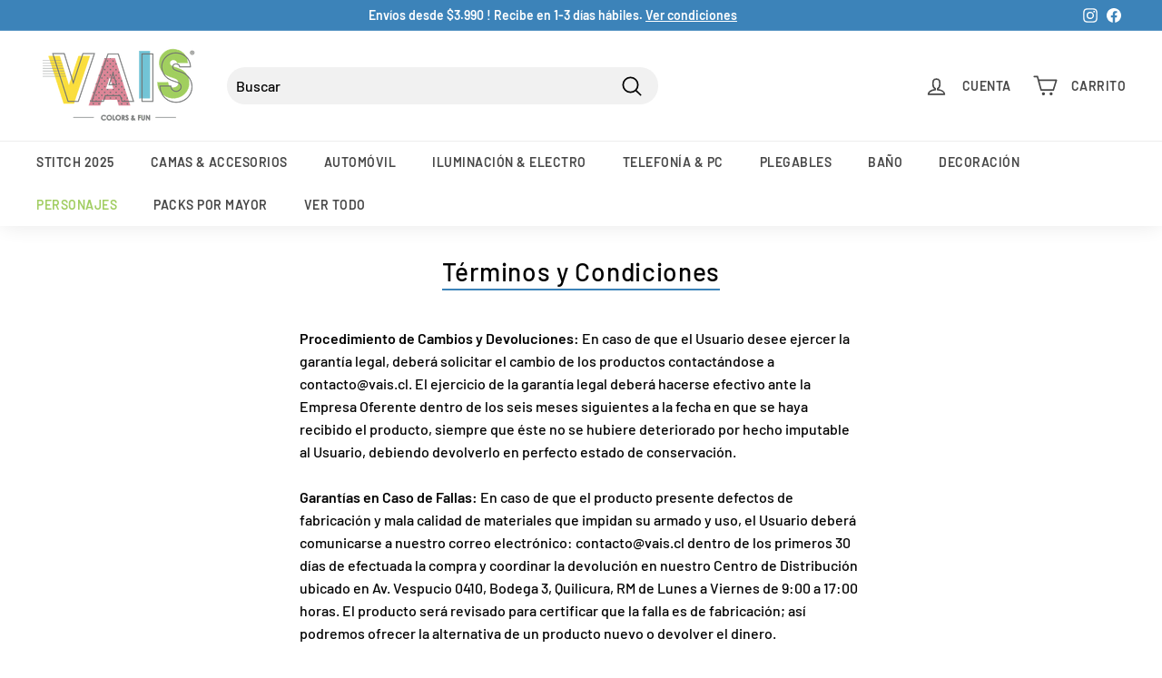

--- FILE ---
content_type: text/javascript
request_url: https://dashboard.wheelio-app.com/api/wheelioapp/getsettings?jsonp=WheelioAppJSONPCallback247&s=vais-cl.myshopify.com&d=vais-cl.myshopify.com&cu=https%3A%2F%2Fwww.vais.cl%2Fpages%2Fterminos-y-condiciones&uid=247
body_size: 379
content:
window['WheelioAppJSONPCallback247']({"success":false,"errorMessage":"Conditions not met!"})